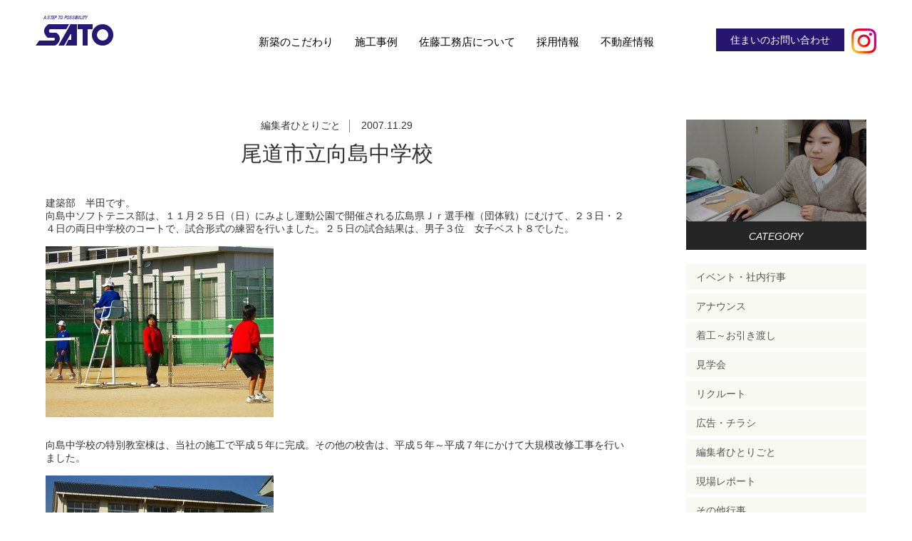

--- FILE ---
content_type: text/html; charset=UTF-8
request_url: https://satokoumuten.jp/200711/682
body_size: 25032
content:
<!DOCTYPE html>
<html lang="ja">
<head>
<meta charset="UTF-8">
<!-- Google Tag Manager -->
<script>(function(w,d,s,l,i){w[l]=w[l]||[];w[l].push({'gtm.start':
new Date().getTime(),event:'gtm.js'});var f=d.getElementsByTagName(s)[0],
j=d.createElement(s),dl=l!='dataLayer'?'&l='+l:'';j.async=true;j.src=
'https://www.googletagmanager.com/gtm.js?id='+i+dl;f.parentNode.insertBefore(j,f);
})(window,document,'script','dataLayer','GTM-KS5DW63');</script>
<!-- End Google Tag Manager -->
<meta http-equiv="X-UA-Compatible" content="IE=edge">
<title>尾道市立向島中学校 | 佐藤工務店</title>
<!--<meta name="viewport" content="width=device-width, maximum-scale=10.0, user-scalable=yes"/>-->
<meta name="viewport" content="width=device-width, initial-scale=1.0, minimum-scale=1.0, maximum-scale=1.0, user-scalable=no">
<meta name="format-detection" content="telephone=no">
<link rel="stylesheet" type="text/css" media="all" href="https://satokoumuten.jp/wp/wp-content/themes/sato/style.css" />
<link rel="stylesheet" type="text/css" media="print" href="https://satokoumuten.jp/wp/wp-content/themes/sato/css/pc.css" />

	<style type="text/css">
		#fancybox-close{right:-15px;top:-15px}
		div#fancybox-content{border-color:#FFFFFF}
		div#fancybox-title{background-color:#FFFFFF}
		div#fancybox-outer{background-color:#FFFFFF}
		div#fancybox-title-inside{color:#333333}
	</style>

	
<!-- All in One SEO Pack 2.6.1 by Michael Torbert of Semper Fi Web Design[536,548] -->
<meta name="description"  content="建築部　半田です。 向島中ソフトテニス部は、１１月２５日（日）にみよし運動公園で開催される広島県Ｊｒ選手権（団体戦）にむけて、２３日・２４日の両日中学校のコートで、試合形式の練習を行いました。２５日の試合結果は、男子３位　女子ベスト８でした。" />

<link rel="canonical" href="https://satokoumuten.jp/200711/682" />
<!-- /all in one seo pack -->
<link rel='dns-prefetch' href='//webfonts.sakura.ne.jp' />
<link rel='dns-prefetch' href='//cdnjs.cloudflare.com' />
<link rel='dns-prefetch' href='//s.w.org' />
<link rel="alternate" type="application/rss+xml" title="佐藤工務店 &raquo; 尾道市立向島中学校 のコメントのフィード" href="https://satokoumuten.jp/200711/682/feed" />
		<script type="text/javascript">
			window._wpemojiSettings = {"baseUrl":"https:\/\/s.w.org\/images\/core\/emoji\/11\/72x72\/","ext":".png","svgUrl":"https:\/\/s.w.org\/images\/core\/emoji\/11\/svg\/","svgExt":".svg","source":{"concatemoji":"https:\/\/satokoumuten.jp\/wp\/wp-includes\/js\/wp-emoji-release.min.js?ver=4.9.26"}};
			!function(e,a,t){var n,r,o,i=a.createElement("canvas"),p=i.getContext&&i.getContext("2d");function s(e,t){var a=String.fromCharCode;p.clearRect(0,0,i.width,i.height),p.fillText(a.apply(this,e),0,0);e=i.toDataURL();return p.clearRect(0,0,i.width,i.height),p.fillText(a.apply(this,t),0,0),e===i.toDataURL()}function c(e){var t=a.createElement("script");t.src=e,t.defer=t.type="text/javascript",a.getElementsByTagName("head")[0].appendChild(t)}for(o=Array("flag","emoji"),t.supports={everything:!0,everythingExceptFlag:!0},r=0;r<o.length;r++)t.supports[o[r]]=function(e){if(!p||!p.fillText)return!1;switch(p.textBaseline="top",p.font="600 32px Arial",e){case"flag":return s([55356,56826,55356,56819],[55356,56826,8203,55356,56819])?!1:!s([55356,57332,56128,56423,56128,56418,56128,56421,56128,56430,56128,56423,56128,56447],[55356,57332,8203,56128,56423,8203,56128,56418,8203,56128,56421,8203,56128,56430,8203,56128,56423,8203,56128,56447]);case"emoji":return!s([55358,56760,9792,65039],[55358,56760,8203,9792,65039])}return!1}(o[r]),t.supports.everything=t.supports.everything&&t.supports[o[r]],"flag"!==o[r]&&(t.supports.everythingExceptFlag=t.supports.everythingExceptFlag&&t.supports[o[r]]);t.supports.everythingExceptFlag=t.supports.everythingExceptFlag&&!t.supports.flag,t.DOMReady=!1,t.readyCallback=function(){t.DOMReady=!0},t.supports.everything||(n=function(){t.readyCallback()},a.addEventListener?(a.addEventListener("DOMContentLoaded",n,!1),e.addEventListener("load",n,!1)):(e.attachEvent("onload",n),a.attachEvent("onreadystatechange",function(){"complete"===a.readyState&&t.readyCallback()})),(n=t.source||{}).concatemoji?c(n.concatemoji):n.wpemoji&&n.twemoji&&(c(n.twemoji),c(n.wpemoji)))}(window,document,window._wpemojiSettings);
		</script>
		<style type="text/css">
img.wp-smiley,
img.emoji {
	display: inline !important;
	border: none !important;
	box-shadow: none !important;
	height: 1em !important;
	width: 1em !important;
	margin: 0 .07em !important;
	vertical-align: -0.1em !important;
	background: none !important;
	padding: 0 !important;
}
</style>
<link rel='stylesheet' id='fancybox-css'  href='https://satokoumuten.jp/wp/wp-content/plugins/fancybox-for-wordpress/fancybox/fancybox.css?ver=4.9.26' type='text/css' media='all' />
<link rel='stylesheet' id='loftloader-lite-animation-css'  href='https://satokoumuten.jp/wp/wp-content/plugins/loftloader/assets/css/loftloader.min.css?ver=2018052403' type='text/css' media='all' />
<script type='text/javascript' src='https://satokoumuten.jp/wp/wp-includes/js/jquery/jquery.js?ver=1.12.4'></script>
<script type='text/javascript' src='https://satokoumuten.jp/wp/wp-includes/js/jquery/jquery-migrate.min.js?ver=1.4.1'></script>
<script type='text/javascript' src='//webfonts.sakura.ne.jp/js/sakura.js?ver=2.0.0'></script>
<script type='text/javascript' src='https://satokoumuten.jp/wp/wp-content/plugins/fancybox-for-wordpress/fancybox/jquery.fancybox.js?ver=1.3.8'></script>
<script type='text/javascript' src='//cdnjs.cloudflare.com/ajax/libs/jquery-easing/1.4.1/jquery.easing.min.js?ver=4.9.26'></script>
<script type='text/javascript' src='https://satokoumuten.jp/wp/wp-content/themes/sato/js/menu.js?ver=4.9.26'></script>
<script type='text/javascript' src='https://satokoumuten.jp/wp/wp-content/themes/sato/js/scrollreveal.min.js?ver=4.9.26'></script>
<link rel='https://api.w.org/' href='https://satokoumuten.jp/wp-json/' />
<link rel="EditURI" type="application/rsd+xml" title="RSD" href="https://satokoumuten.jp/wp/xmlrpc.php?rsd" />
<link rel="wlwmanifest" type="application/wlwmanifest+xml" href="https://satokoumuten.jp/wp/wp-includes/wlwmanifest.xml" /> 
<link rel='prev' title='お引渡し(11/21)' href='https://satokoumuten.jp/200711/681' />
<link rel='next' title='地鎮祭(11/29)' href='https://satokoumuten.jp/200711/683' />
<meta name="generator" content="WordPress 4.9.26" />
<link rel='shortlink' href='https://satokoumuten.jp/?p=682' />
<link rel="alternate" type="application/json+oembed" href="https://satokoumuten.jp/wp-json/oembed/1.0/embed?url=https%3A%2F%2Fsatokoumuten.jp%2F200711%2F682" />
<link rel="alternate" type="text/xml+oembed" href="https://satokoumuten.jp/wp-json/oembed/1.0/embed?url=https%3A%2F%2Fsatokoumuten.jp%2F200711%2F682&#038;format=xml" />

<!-- Fancybox for WordPress -->
<script type="text/javascript">
jQuery(function(){

jQuery.fn.getTitle = function() { // Copy the title of every IMG tag and add it to its parent A so that fancybox can show titles
	var arr = jQuery("a.fancybox");
	jQuery.each(arr, function() {
		var title = jQuery(this).children("img").attr("title");
		jQuery(this).attr('title',title);
	})
}

// Supported file extensions
var thumbnails = jQuery("a:has(img)").not(".nolightbox").filter( function() { return /\.(jpe?g|png|gif|bmp)$/i.test(jQuery(this).attr('href')) });

thumbnails.addClass("fancybox").attr("rel","fancybox").getTitle();
jQuery("a.fancybox").fancybox({
	'cyclic': false,
	'autoScale': true,
	'padding': 10,
	'opacity': true,
	'speedIn': 500,
	'speedOut': 500,
	'changeSpeed': 300,
	'overlayShow': true,
	'overlayOpacity': "0.3",
	'overlayColor': "#666666",
	'titleShow': true,
	'titlePosition': 'inside',
	'enableEscapeButton': true,
	'showCloseButton': true,
	'showNavArrows': true,
	'hideOnOverlayClick': true,
	'hideOnContentClick': false,
	'width': 560,
	'height': 340,
	'transitionIn': "fade",
	'transitionOut': "fade",
	'centerOnScroll': true
});


})
</script>
<!-- END Fancybox for WordPress -->
<style type='text/css'>strong,b{ font-family: "新ゴ M";}</style><style id="loftloader-lite-custom-bg-color">#loftloader-wrapper .loader-section {
	background: #ffffff;
}
</style><style id="loftloader-lite-custom-bg-opacity">#loftloader-wrapper .loader-section {
	opacity: 1;
}
</style><style id="loftloader-lite-custom-loader">#loftloader-wrapper.pl-imgloading #loader {
	width: 180px;
}
#loftloader-wrapper.pl-imgloading #loader span {
	background-size: cover;
	background-image: url(https://satokoumuten.jp/wp/wp-content/uploads/2018/07/loader_logo.png);
}
</style><!--[if lt IE 9]>
<script src="https://satokoumuten.jp/wp/wp-content/themes/sato/js/html5.js"></script>
<script type='text/javascript' src='https://satokoumuten.jp/wp/wp-content/themes/sato/js/css3-mediaqueries.js'></script>
<![endif]-->




<!--電話番号リンク-->
<script>
function smtel(telno){
if((navigator.userAgent.indexOf('iPhone') > 0 ) || navigator.userAgent.indexOf('Android') > 0 ){
document.write('<a class="sp_tel" href="tel:'+telno+'">'+telno+'</a>');
}else{
document.write(telno);
}
}
</script>





<!--ヘッダー固定＋クラス付与-->
<script>
(function($) {
	
    $(function() {
        var $header = $('header');
        $(window).on('load scroll', function() {
            if($(this).scrollTop() > 50 && $header.hasClass('fixed') == false) {
				$header
					.addClass('fixed')
				$('.contents_title_wrapper').css({paddingTop: '80px'});
			} else if($(this).scrollTop() < 49 && $header.hasClass('fixed') == true) {
				$header
					.removeClass('fixed')
					.css({"opacity": '1'})
				$('.contents_title_wrapper').css({paddingTop: '0'});	

			}
        });
    });
	
	
	//モデルハウス固定バナー用
	$(window).scroll(function () {
	  if($(window).scrollTop() > 50) {
		$('.mhbnr').addClass('fixed');
	  } else {
		$('.mhbnr').removeClass('fixed');
	  }
	});
	
	
	
	})(jQuery);
</script>

























<script>
(function($) {
 
	if(navigator.userAgent.match(/(msie|MSIE) 10/i) || navigator.userAgent.match(/(T|t)rident\/7\./) || navigator.userAgent.match(/Edge\/\d+\.\d+/)) {
   $('body').on("mousewheel", function () {
     if(event.preventDefault){
        event.preventDefault();
     }else{
        event.returnValue=false;
     }
    var wd = event.wheelDelta;
    var csp = window.pageYOffset;
    window.scrollTo(0, csp - wd);
  });
}
	
})(jQuery);
</script>




</head>

<body class="post-template-default single single-post postid-682 single-format-standard"><div id="loftloader-wrapper" class="pl-imgloading" data-show-close-time="15000"><div class="loader-inner"><div id="loader"><span></span><img src="https://satokoumuten.jp/wp/wp-content/uploads/2018/07/loader_logo.png" alt="preloder"></div></div><div class="loader-section section-up"></div><div class="loader-section section-down"></div><div class="loader-close-button" style="display: none;"><span class="screen-reader-text">Close</span></div></div>

<!-- Google Tag Manager (noscript) -->
<noscript><iframe src="https://www.googletagmanager.com/ns.html?id=GTM-KS5DW63"
height="0" width="0" style="display:none;visibility:hidden"></iframe></noscript>
<!-- End Google Tag Manager (noscript) -->











<header>
	
	<a href="https://satokoumuten.jp" class="header_logo"><img src="https://satokoumuten.jp/wp/wp-content/themes/sato/img/common/header_logo.png" class="tab_none sp_none" alt="佐藤工務店"/><img src="https://satokoumuten.jp/wp/wp-content/themes/sato/img/common/header_logo_sp.png" class="pc_none" alt="佐藤工務店"/></a>
	
	<div class="el_humburger">
		<span class="top"></span>
		<span class="middle"></span>
		<span class="bottom"></span>
  	</div>

	<div id="uq_spNavi" class="uq_spNavi">
		<div class="uq_spNavi_screen">
			<nav>
				<div class="menu-%e3%83%98%e3%83%83%e3%83%80%e3%83%bc%e3%83%a1%e3%83%8b%e3%83%a5%e3%83%bc-container"><ul id="menu-%e3%83%98%e3%83%83%e3%83%80%e3%83%bc%e3%83%a1%e3%83%8b%e3%83%a5%e3%83%bc" class="menu"><li id="menu-item-2083" class="menu-item menu-item-type-post_type menu-item-object-page menu-item-2083"><a href="https://satokoumuten.jp/new_construction">新築のこだわり</a></li>
<li id="menu-item-2084" class="menu-item menu-item-type-post_type_archive menu-item-object-works menu-item-2084"><a href="https://satokoumuten.jp/works">施工事例</a></li>
<li id="menu-item-2082" class="menu-item menu-item-type-post_type menu-item-object-page menu-item-2082"><a href="https://satokoumuten.jp/company">佐藤工務店について</a></li>
<li id="menu-item-2104" class="menu-item menu-item-type-post_type menu-item-object-page menu-item-2104"><a href="https://satokoumuten.jp/recruit-top">採用情報</a></li>
<li id="menu-item-2089" class="menu-item menu-item-type-custom menu-item-object-custom menu-item-2089"><a target="_blank" href="http://www.fudohsan.jp/%E4%B8%8D%E5%8B%95%E7%94%A3%E4%BC%9A%E7%A4%BE/2006/%E5%85%A8%E7%89%A9%E4%BB%B6">不動産情報</a></li>
<li id="menu-item-3703" class="menu-item menu-item-type-post_type menu-item-object-page menu-item-3703"><a href="https://satokoumuten.jp/contact/inquiry">住まいのお問い合わせ</a></li>
</ul></div>				<a href="https://www.instagram.com/satokoumuten.onomichi/?hl=ja" target="_blank" class="inst tab_none sp_none"><img src="https://satokoumuten.jp/wp/wp-content/themes/sato/img/common/inst.png"/></a>
				<div class="clear"><hr></div>
			</nav>
		</div>
	</div>
	<a href="https://www.instagram.com/satokoumuten.onomichi/?hl=ja" target="_blank" class="inst pc_none"><img src="https://satokoumuten.jp/wp/wp-content/themes/sato/img/common/inst.png"/></a>	
</header>




















<div class="blog_wrapper cont_box">



<section class="news_contents">


<div class="single_category_wrapper">
<em class="blog_category">編集者ひとりごと</em>
        
        
        <time class="blog_date">2007.11.29</time>  
	</div>
        
	<h1 class="contents_title">尾道市立向島中学校</h1>
        
	<div class="single_inner_box"><p>建築部　半田です。<br />
向島中ソフトテニス部は、１１月２５日（日）にみよし運動公園で開催される広島県Ｊｒ選手権（団体戦）にむけて、２３日・２４日の両日中学校のコートで、試合形式の練習を行いました。２５日の試合結果は、男子３位　女子ベスト８でした。<br />
<a href="/wp/wp-content/uploads/fc2imgs/PB230113.jpg" target="_blank"><img src="/wp/wp-content/uploads/fc2imgs/PB230113.jpg" alt="向島中テニスコートで練習の様子" border="0"></a><br clear="all"><br />
向島中学校の特別教室棟は、当社の施工で平成５年に完成。その他の校舎は、平成５年～平成７年にかけて大規模改修工事を行いました。<br />
<a href="/wp/wp-content/uploads/fc2imgs/PB230116.jpg" target="_blank"><img src="/wp/wp-content/uploads/fc2imgs/PB230116.jpg" alt="特別教室棟" border="0"></a><br clear="all"></p>
</div>
        
        <div class="single_detail_navigation">
        						                <div class="left previous"><a href="https://satokoumuten.jp/200711/681" rel="prev"><i class="fa fa-angle-left" aria-hidden="true"></i>前の記事へ</a></div>
				                                <div class="right next"><a href="https://satokoumuten.jp/200711/683" rel="next">新しい記事へ<i class="fa fa-angle-right" aria-hidden="true"></i></a></div>
                                <div class="clear"><hr></div>
         </div>   
                
	<div class="single_archive_link_wrapper"><a href="https://satokoumuten.jp/blog" class="pc_none single_archive_link">BLOG一覧へ</a>     </div>
               
        
        

</section><!--news_contents-->










<aside class="news_aside">
	<!-- <div class="news_aside_video"><video autoplay muted playsinline="" loop src="https://satokoumuten.jp/wp/wp-content/themes/sato/img/movie/top_type.mp4" poster="https://satokoumuten.jp/wp/wp-content/themes/sato/img/movie/typing_poster.jpg" class="sp_none"></video><img class="pc_none tab_none" src="https://satokoumuten.jp/wp/wp-content/themes/sato/img/index/typing_poster.jpg"/>
		<span>&nbsp;</span>
	</div> -->
  <div class="news_aside_video"><img src="https://satokoumuten.jp/wp/wp-content/themes/sato/img/index/blog_img.jpg"/>
		<span>&nbsp;</span>
	</div>



<div class="widget_category"><h2 class="widgettitle">CATEGORY</h2>
		<ul>
	<li class="cat-item cat-item-2"><a href="https://satokoumuten.jp/category/%e3%82%a4%e3%83%99%e3%83%b3%e3%83%88%e3%83%bb%e7%a4%be%e5%86%85%e8%a1%8c%e4%ba%8b" >イベント・社内行事</a>
</li>
	<li class="cat-item cat-item-7"><a href="https://satokoumuten.jp/category/%e3%82%a2%e3%83%8a%e3%82%a6%e3%83%b3%e3%82%b9" >アナウンス</a>
</li>
	<li class="cat-item cat-item-6"><a href="https://satokoumuten.jp/category/%e7%9d%80%e5%b7%a5%ef%bd%9e%e3%81%8a%e5%bc%95%e3%81%8d%e6%b8%a1%e3%81%97" >着工～お引き渡し</a>
</li>
	<li class="cat-item cat-item-5"><a href="https://satokoumuten.jp/category/%e8%a6%8b%e5%ad%a6%e4%bc%9a" >見学会</a>
</li>
	<li class="cat-item cat-item-64"><a href="https://satokoumuten.jp/category/%e3%83%aa%e3%82%af%e3%83%ab%e3%83%bc%e3%83%88" >リクルート</a>
</li>
	<li class="cat-item cat-item-43"><a href="https://satokoumuten.jp/category/tayori" >広告・チラシ</a>
</li>
	<li class="cat-item cat-item-3"><a href="https://satokoumuten.jp/category/%e7%b7%a8%e9%9b%86%e8%80%85%e3%81%b2%e3%81%a8%e3%82%8a%e3%81%94%e3%81%a8" >編集者ひとりごと</a>
</li>
	<li class="cat-item cat-item-8"><a href="https://satokoumuten.jp/category/%e7%8f%be%e5%a0%b4%e3%83%ac%e3%83%9d%e3%83%bc%e3%83%88" >現場レポート</a>
</li>
	<li class="cat-item cat-item-4"><a href="https://satokoumuten.jp/category/%e3%81%9d%e3%81%ae%e4%bb%96%e8%a1%8c%e4%ba%8b" >その他行事</a>
</li>
	<li class="cat-item cat-item-1"><a href="https://satokoumuten.jp/category/%e6%9c%aa%e5%88%86%e9%a1%9e" >未分類</a>
</li>
		</ul>
</div>

</aside>






<div class="clear"><hr></div>



</div><!--contents_wrapper-->




















<div class="bottom_contact cont_box">
<table width="100%" border="0" cellspacing="0" cellpadding="0">
  <tbody>
    <tr>
		<td><div class="bottom_contact_tel"><img src="https://satokoumuten.jp/wp/wp-content/themes/sato/img/common/footer_bottom_telicon.png"/><script type="text/javascript">smtel('0120-41-3103');</script></div><p>フリーダイヤル　よい さとうさん</p></td>
		<th>&nbsp;</th>
		<td><div class="bottom_contact_form">
		   			<a href="https://satokoumuten.jp/contact">お問い合わせフォーム</a>
   		   </div><p>お気軽にお問い合わせください</p></td>
    </tr>
  </tbody>
</table>
	<p class="caution">ご来社いただく際には、事前のご予約をおすすめしております。</p>
</div>



<footer>
	<div class="footer_inner">
		<a href="https://satokoumuten.jp"><img src="https://satokoumuten.jp/wp/wp-content/themes/sato/img/common/footer_logo.png"/></a>
		<nav>
			<div class="menu-%e3%83%95%e3%83%83%e3%82%bf%e3%83%bc%e3%83%a1%e3%83%8b%e3%83%a5%e3%83%bc-container"><ul id="menu-%e3%83%95%e3%83%83%e3%82%bf%e3%83%bc%e3%83%a1%e3%83%8b%e3%83%a5%e3%83%bc" class="menu"><li id="menu-item-2100" class="hide menu-item menu-item-type-post_type menu-item-object-page current_page_parent menu-item-2100"><a href="https://satokoumuten.jp/blog">ブログ</a></li>
<li id="menu-item-3139" class="menu-item menu-item-type-taxonomy menu-item-object-category menu-item-3139"><a href="https://satokoumuten.jp/category/tayori">広告・チラシ</a></li>
<li id="menu-item-2099" class="menu-item menu-item-type-post_type menu-item-object-page menu-item-2099"><a href="https://satokoumuten.jp/privacy">プライバシーポリシー</a></li>
<li id="menu-item-2098" class="menu-item menu-item-type-post_type menu-item-object-page menu-item-2098"><a href="https://satokoumuten.jp/sitemap">サイトマップ</a></li>
<li id="menu-item-2097" class="menu-item menu-item-type-post_type menu-item-object-page menu-item-2097"><a href="https://satokoumuten.jp/contact">お問い合わせ</a></li>
</ul></div>			<div class="clear"><hr></div>
		</nav>
		<a href="https://satokoumuten.jp/recruit-top" class="footer_recruit_bnr ordinary_animation"><img src="https://satokoumuten.jp/wp/wp-content/themes/sato/img/common/footer_recruit_bnr.gif"/></a>
		
		<div class="mnv_wrapper">
		<!-- Begin mynavi Navi Link -->
<!--a href="https://job.mynavi.jp/23/pc/search/corp254581/outline.html" target="_blank" class="ordinary_animation"><img src="https://job.mynavi.jp/conts/kigyo/2023/logo/banner_logo_195_60.gif" alt="マイナビ" border="0" /></a--
<a href="https://job.mynavi.jp/24/pc/search/corp254581/outline.html" target="_blank" class="ordinary_animation"><img src="https://job.mynavi.jp/conts/kigyo/2024/logo/banner_logo_195_60.gif" alt="マイナビ2024" border="0"></a>
<!-- End mynavi Navi Link -->
<!-- rikunabi --
<a href="https://job.rikunabi.com/2024/company/r857272060/" target="new"  class="ordinary_animation"><img src="https://job.rikunabi.com/2024/static/common/contents/logos/rikunabi/image/rn_logo_b.gif" border="0"></a>
<!-- rikunabi -->
<!-- Begin mynavi Navi Link -->

<a href="https://job.mynavi.jp/25/pc/search/corp254581/outline.html" target="_blank">
<img src="https://job.mynavi.jp/conts/kigyo/2025/logo/banner_logo_195_60.gif" alt="マイナビ2025" border="0">
</a>
<a href="https://job.mynavi.jp/26/pc/search/corp254581/outline.html" target="_blank">
<img src="https://job.mynavi.jp/conts/kigyo/2026/logo/banner_logo_195_60.gif" alt="マイナビ2026" border="0">
</a>
<!-- End mynavi Navi Link -->
		</div>

    <div style="text-align:center; padding-top:3em;">
	<a href="https://www.florence-m.jp/fukuyamajokoen/"  style="margin:0 1em" target="_blank" class="ordinary_animation">
	<img width=410 style="max-width:calc(100% - 0.5em);vertical-align: top" src="https://satokoumuten.jp/wp/wp-content/themes/sato/img/common/fl2_bnr.jpg"/></a>
    <!--a href="https://www.florence-m.jp/higashionomichi/" style="margin:0 1em" target="_blank" class="ordinary_animation">
	<img width=410 style="max-width:calc(100% - 0.5em);vertical-align: top" src="https://satokoumuten.jp/wp/wp-content/themes/sato/img/common/fl_bnr.jpg"/>
	</a-->
	</div>
		
	<p class="copy">Copyright&copy; Sato Koumuten. All rights reserved.</p>
	</div>
</footer>

<!--a class="mhbnr anime" href="https://satokoumuten.jp/modelhouse"><img class="mh_bnr_img" src="https://satokoumuten.jp/wp/wp-content/themes/sato/img/common/mh_bnr.png"/></a-->
<!-- <a class="mhbnr anime" href="https://satokoumuten.jp/lp/modelhouse-kengaku/"><img class="mh_bnr_img" src="https://satokoumuten.jp/wp/wp-content/themes/sato/img/common/mh_bnr.png"/></a> -->















    			
<!--<div class="menu-%e3%83%95%e3%83%83%e3%82%bf%e3%83%bc%e3%83%a1%e3%83%8b%e3%83%a5%e3%83%bc-container"><ul id="menu-%e3%83%95%e3%83%83%e3%82%bf%e3%83%bc%e3%83%a1%e3%83%8b%e3%83%a5%e3%83%bc-1" class="menu"><li class="hide menu-item menu-item-type-post_type menu-item-object-page current_page_parent menu-item-2100"><a href="https://satokoumuten.jp/blog">ブログ</a></li>
<li class="menu-item menu-item-type-taxonomy menu-item-object-category menu-item-3139"><a href="https://satokoumuten.jp/category/tayori">広告・チラシ</a></li>
<li class="menu-item menu-item-type-post_type menu-item-object-page menu-item-2099"><a href="https://satokoumuten.jp/privacy">プライバシーポリシー</a></li>
<li class="menu-item menu-item-type-post_type menu-item-object-page menu-item-2098"><a href="https://satokoumuten.jp/sitemap">サイトマップ</a></li>
<li class="menu-item menu-item-type-post_type menu-item-object-page menu-item-2097"><a href="https://satokoumuten.jp/contact">お問い合わせ</a></li>
</ul></div>-->






<script type='text/javascript' src='https://satokoumuten.jp/wp/wp-content/plugins/loftloader/assets/js/loftloader.min.js?ver=2018052403'></script>
<script type='text/javascript' src='https://satokoumuten.jp/wp/wp-includes/js/wp-embed.min.js?ver=4.9.26'></script>
			<script type="text/javascript">
				jQuery.noConflict();
				(function( $ ) {
					$(function() {
						// More code using $ as alias to jQuery
						$("area[href*=\\#],a[href*=\\#]:not([href=\\#]):not([href^='\\#tab']):not([href^='\\#quicktab']):not([href^='\\#pane'])").click(function() {
							if (location.pathname.replace(/^\//,'') == this.pathname.replace(/^\//,'') && location.hostname == this.hostname) {
								var target = $(this.hash);
								target = target.length ? target : $('[name=' + this.hash.slice(1) +']');
								if (target.length) {
								$('html,body').animate({
								scrollTop: target.offset().top - 20  
								},900 ,'easeInQuint');
								return false;
								}
							}
						});
					});
				})(jQuery);	
			</script>				
				

<script src="https://unpkg.com/scrollreveal/dist/scrollreveal.min.js"></script>
                
                
</body>
</html>


--- FILE ---
content_type: application/javascript
request_url: https://satokoumuten.jp/wp/wp-content/themes/sato/js/menu.js?ver=4.9.26
body_size: 1543
content:
(function($) {

//ハンバーガーメニュー
$(function(){
  $('.el_humburger').on('click',function(){
    spNavInout();
  });
});

//spナビ開く処理

function spNavIn(){
  $('body').removeClass('js_humburgerClose');
  $('body').addClass('js_humburgerOpen');
  $(".uq_spNavi").addClass("js_appear");
  $(".uq_spNavi").css({opacity:0});
  $(".uq_spNavi").animate({
    opacity: 1
  },200);
  scrollBlocker(true);
}

//spナビ閉じる処理
function spNavOut(){
  $(".uq_spNavi").animate({
    opacity: 0
  },200)
  $('body').removeClass('js_humburgerOpen');
  $('body').addClass('js_humburgerClose');
  setTimeout(function(){
    $(".uq_spNavi").removeClass("js_appear");
  },200);
  scrollBlocker(false);
}

//spナビ開閉処理
function spNavInout(){
  if($('body.spNavFreez').length){
    return false;
  }
  var el_humb = jQuery(".el_humburger");
  if($('body').hasClass('js_humburgerOpen')){
   spNavOut();
   if (el_humb.hasClass("el_humburger_fixed")) {
   	   el_humb.removeClass("el_humburger_fixed");
   }
  } else {
   spNavIn();
   if (!el_humb.hasClass("el_humburger_fixed")) {
   	   el_humb.addClass("el_humburger_fixed");
   }
  }
}

//ナビ向けスクロール無効化処理

var scrollBlockerFlag;

function scrollBlocker(flag){
  if(flag){
    scrollpos = $(window).scrollTop();
    $('body').addClass('js_fixed').css({'top': -scrollpos});
    scrollBlockerFlag = true;
  } else {
    $('body').removeClass('js_fixed').css({'top': 0});
    window.scrollTo( 0 , scrollpos );
    scrollBlockerFlag = false;
  }
}

})(jQuery);